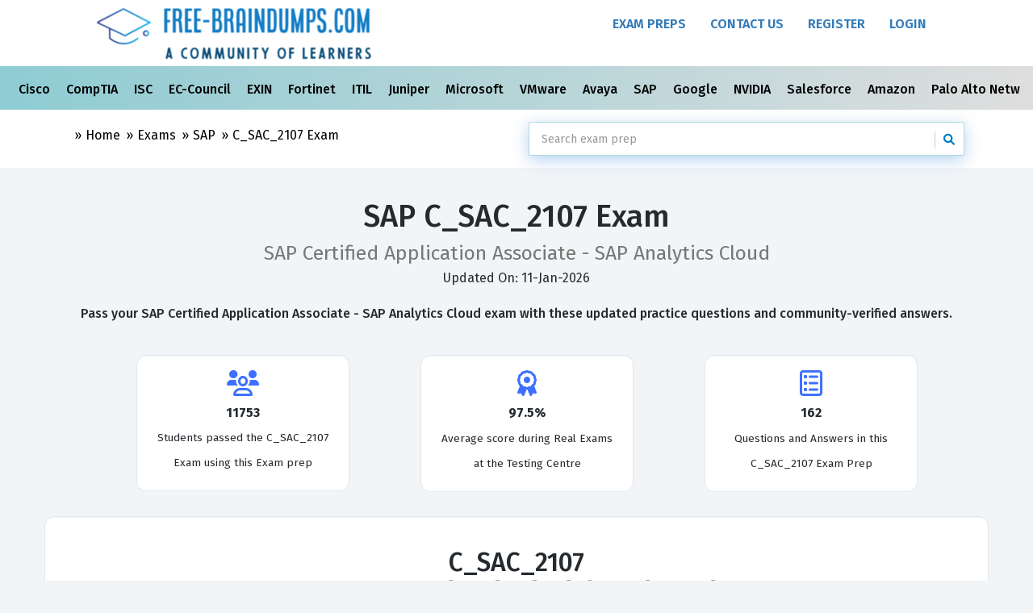

--- FILE ---
content_type: text/html; charset=utf-8
request_url: https://free-braindumps.com/sap/free-c-sac-2107-braindumps.html
body_size: 14800
content:


<!DOCTYPE html>
<html lang="en">
<head><meta charset="utf-8" /><meta http-equiv="Content-Type" content="text/html; charset=utf-8" />
<!-- Global site tag (gtag.js) - Google Analytics -->
<script async src="https://www.googletagmanager.com/gtag/js?id=G-LSZCCZEQFQ"></script>
<script>
  window.dataLayer = window.dataLayer || [];
  function gtag(){dataLayer.push(arguments);}
  gtag('js', new Date());

  gtag('config', 'G-LSZCCZEQFQ');
</script>
    <meta name="viewport" content="width=device-width, initial-scale=1.0" /><meta name="rating" content="General" /><title>
	Free C_SAC_2107 Practice Test &  Exam Questions  | C_SAC_2107 Prep
</title><link href="/css/bootstrap.min.css" rel="stylesheet" /><link rel="preconnect" href="https://fonts.googleapis.com" /><link rel="preconnect" href="https://fonts.gstatic.com" crossorigin="" /><link href="https://fonts.googleapis.com/css2?family=Fira+Sans:ital,wght@0,100;0,200;0,300;0,400;0,500;0,600;0,700;0,800;0,900;1,100;1,200;1,300;1,400;1,500;1,600;1,700;1,800;1,900&amp;family=Noto+Sans&amp;display=swap" rel="stylesheet" /><link href="/font-awesome/css/all.min.css" rel="stylesheet" /><link href="/css/style.min.css" rel="stylesheet" /><link href="/css/responsive.min.css" rel="stylesheet" /><link rel="apple-touch-icon" sizes="180x180" href="/images/favicon/apple-touch-icon.png" /><link rel="icon" type="image/png" sizes="32x32" href="/images/favicon/favicon-32x32.png" /><link rel="icon" type="image/png" sizes="16x16" href="/images/favicon/favicon-16x16.png" /><link rel="manifest" href="/images/favicon/site.webmanifest" /><link rel="mask-icon" href="/images/favicon/safari-pinned-tab.svg" color="#5bbad5" /><meta name="msapplication-TileColor" content="#da532c" /><meta name="theme-color" content="#ffffff" />
    <link rel="canonical" href="https://free-braindumps.com/sap/free-c-sac-2107-braindumps.html" />
    <link href="/css/QandA.min.css" rel="stylesheet" />
    <link href="/css/cards.min.css" rel="stylesheet" />
    

<script type="application/ld+json">
 {"@context":"http://schema.org","@type":"Product","Name":"Free C_SAC_2107 Exam Braindumps","Image":["https://free-braindumps.com/images/training-material.png"],"Description":"Free SAP C_SAC_2107 Exam Dumps with real Questions and Answers. Up-To-date SAP C_SAC_2107 exam preparation questions and answers with comments and feedback from a large community of learners!","Sku":"c-sac-2107","Mpn":"f_11738_c-sac-2107","ItemCondition":"NewCondition","Brand":{"@type":"brand","Name":"Free-Braindumps"},"Review":{"@type":"Review","ReviewRating":{"@type":"Rating","RatingValue":"4.94","BestRating":"4.94"},"Author":{"@type":"Organization","Name":"Free-Braindumps.com"}},"AggregateRating":{"@type":"AggregateRating","RatingValue":"4.94","ReviewCount":"11846"}}
</script>

<script type="application/ld+json">
{
  "@context": "https://schema.org",
  "@type": "FAQPage",
  "mainEntity": [
    {
      "@type": "Question",
      "name": "What is the passing score for the C_SAC_2107 exam?",
      "acceptedAnswer": {
        "@type": "Answer",
        "text": "The passing score for the SAP Certified Application Associate - SAP Analytics Cloud (C_SAC_2107) exam is 58%."
      }
    },
    {
      "@type": "Question",
      "name": "How many questions are on the C_SAC_2107 exam?",
      "acceptedAnswer": {
        "@type": "Answer",
        "text": "The C_SAC_2107 exam consists of 80 multiple-choice questions that must be completed within a 180-minute time limit."
      }
    },
    {
      "@type": "Question",
      "name": "Is the C_SAC_2107 exam hard?",
      "acceptedAnswer": {
        "@type": "Answer",
        "text": "The C_SAC_2107 exam is considered moderately challenging. It covers a broad range of topics including Data Modeling, Story Design, Augmented Analytics, and Business Intelligence. Success typically requires a combination of theoretical knowledge and practical hands-on experience with the SAP Analytics Cloud platform."
      }
    },
    {
      "@type": "Question",
      "name": "How much does the C_SAC_2107 exam cost?",
      "acceptedAnswer": {
        "@type": "Answer",
        "text": "The standard price for a single SAP Global Certification attempt is approximately $200 USD (CER001). Alternatively, candidates can purchase a subscription to the SAP Certification Hub for approximately $550 USD, which allows for up to six exam attempts within a year."
      }
    }
  ]
}
</script>
<meta name="description" content="Access free C_SAC_2107 practice questions and verify answers with our community. Prepare for the C_SAC_2107 exam with updated discussions and study guides." /></head>
<body>
    <form method="post" action="./free-c-sac-2107-braindumps.html" id="form1">
<div class="aspNetHidden">
<input type="hidden" name="__EVENTTARGET" id="__EVENTTARGET" value="" />
<input type="hidden" name="__EVENTARGUMENT" id="__EVENTARGUMENT" value="" />
<input type="hidden" name="__VIEWSTATE" id="__VIEWSTATE" value="/BpIiafGbBuaT/+/QpqMoc9iLxpEXL/d9pJjOO4nIoSX3twG1QFF6pXgRZAchmWRLImJLvz25qOSZlU1evuOMKtCKcexlIuR++c1p4/fdhjVFgtBJ2JckiFAsfxHFKpgcrXrnXUyR9HS792dYWfqg44Vj4pH2mbFEYjg8VRjPRk=" />
</div>

<script type="text/javascript">
//<![CDATA[
var theForm = document.forms['form1'];
if (!theForm) {
    theForm = document.form1;
}
function __doPostBack(eventTarget, eventArgument) {
    if (!theForm.onsubmit || (theForm.onsubmit() != false)) {
        theForm.__EVENTTARGET.value = eventTarget;
        theForm.__EVENTARGUMENT.value = eventArgument;
        theForm.submit();
    }
}
//]]>
</script>


<script src="https://ajax.aspnetcdn.com/ajax/4.6/1/WebForms.js" type="text/javascript"></script>
<script type="text/javascript">
//<![CDATA[
window.WebForm_PostBackOptions||document.write('<script type="text/javascript" src="/WebResource.axd?d=pynGkmcFUV13He1Qd6_TZICN_8khr-ydhF0094A4MDxcKqVzBtAEONBKVd8f4UErBksXZ2Zd_Z5o_rZlpTGnQw2&amp;t=638901392248157332"><\/script>');//]]>
</script>



<script src="https://ajax.aspnetcdn.com/ajax/4.6/1/MicrosoftAjax.js" type="text/javascript"></script>
<script type="text/javascript">
//<![CDATA[
(window.Sys && Sys._Application && Sys.Observer)||document.write('<script type="text/javascript" src="/ScriptResource.axd?d=NJmAwtEo3Ipnlaxl6CMhvvQ4Z41VoBbwFIEgamtDlwoPnSAZ7aU5HYNI4c-JGmOB-DimWrcHfIo8OLk0BWWEbNPz952YXwFJzlEfnOdrXnsZz6skBAPHCbTU0XBs-cQRSNE4BCW8hkdzcDMXaMFnZ_CeBDKeFsYrGRGYIKJ5UYs1&t=5c0e0825"><\/script>');//]]>
</script>

<script src="https://ajax.aspnetcdn.com/ajax/4.6/1/MicrosoftAjaxWebForms.js" type="text/javascript"></script>
<script type="text/javascript">
//<![CDATA[
(window.Sys && Sys.WebForms)||document.write('<script type="text/javascript" src="/ScriptResource.axd?d=dwY9oWetJoJoVpgL6Zq8OExgE_OwTpzrtpX7CxTx8e9jkhHuqjlX27Prk3tBuy4bagCfyn4xr64TjYf8OdqNtwd-hv-Ntv6sXqSzRMRif6J-mur6BtURMGq_ZuVz88dtlFpQoQo9seOXtijH_ObTksab_YPADK0-BuxaUlXcqEg1&t=5c0e0825"><\/script>');//]]>
</script>

<div class="aspNetHidden">

	<input type="hidden" name="__VIEWSTATEGENERATOR" id="__VIEWSTATEGENERATOR" value="38FBD6EA" />
	<input type="hidden" name="__EVENTVALIDATION" id="__EVENTVALIDATION" value="lA6GzyxNyUL9HE8tzcya2HuBP8SSq32AecwjEvjDI6s5Awd/K5mVxdAu+etUwi6/qWgFiB+BGCSgXHtZmPzK7xoyVgGlEErkfObB1rOZyLI2wUUhBuTnHhsDk2Ga+OhH09VBhtcCJX+1u46+HXIQVdzVUdxgoNiaq2Q1Z5GNm3s=" />
</div>
        <script type="text/javascript">
//<![CDATA[
Sys.WebForms.PageRequestManager._initialize('ctl00$ScriptManager1', 'form1', ['tctl00$cpBody$FeedBackForm1$UpdatePanel1','cpBody_FeedBackForm1_UpdatePanel1'], [], [], 90, 'ctl00');
//]]>
</script>

        <!-- Header Section Starts -->
        <header id="header-area">
            <!-- Main Menu Starts -->
            <nav id="main-menu" class="navbar" role="navigation">
                <!-- Nested Container Starts -->
                <div class="container-fluid">
                    <!-- Nav Header Starts -->
                    <div class="navbar-header">
                        <button type="button" class="btn btn-navbar navbar-toggle" data-toggle="collapse" data-target=".navbar-cat-collapse">
                            <span class="sr-only">Toggle Navigation</span>
                            <i class="fa fa-bars"></i>
                        </button>
                        <a href="/" class="navbar-brand">
                            <img src="/images/f-logo.jpg" title="Free-Braindumps.com A Community of Learners" alt="A Community of Learners" class="img-responsive img-center-sm" /></a>
                    </div>
                    <!-- Nav Header Ends -->
                    <!-- Navbar Cat collapse Starts -->
                    <div class="collapse navbar-collapse navbar-cat-collapse pull-right">
                        <ul class="nav navbar-nav">
                           <li><a href="/exams">Exam Preps</a></li>
                             <li><a href="/contact.html" >Contact Us</a></li>

                            
                                    <li><a href="/register" >Register</a></li>
                                    <li><a href="/login.html" >Login</a></li>
                                


                        </ul>
                    </div>
                    <!-- Navbar Cat collapse Ends -->
                </div>
                <!-- Nested Container Starts -->
            </nav>
            <!-- Main Menu Ends -->
        </header>
 

              <div class="container-flued  topCategoryMenu">
          <div class="row">
              <div class="col-xs-12 text-center">
                
        <div class="scrolling-wrapper">
    
        <div class="scrolling-card">
             <a href="/cisco-braindumps-free.html">
                 Cisco 
              </a>
        </div>
    
        <div class="scrolling-card">
             <a href="/comptia-braindumps-free.html">
                 CompTIA 
              </a>
        </div>
    
        <div class="scrolling-card">
             <a href="/isc-braindumps-free.html">
                 ISC 
              </a>
        </div>
    
        <div class="scrolling-card">
             <a href="/ec-council-braindumps-free.html">
                 EC-Council 
              </a>
        </div>
    
        <div class="scrolling-card">
             <a href="/exin-braindumps-free.html">
                 EXIN 
              </a>
        </div>
    
        <div class="scrolling-card">
             <a href="/fortinet-braindumps-free.html">
                 Fortinet 
              </a>
        </div>
    
        <div class="scrolling-card">
             <a href="/itil-braindumps-free.html">
                 ITIL 
              </a>
        </div>
    
        <div class="scrolling-card">
             <a href="/juniper-braindumps-free.html">
                 Juniper 
              </a>
        </div>
    
        <div class="scrolling-card">
             <a href="/microsoft-braindumps-free.html">
                 Microsoft 
              </a>
        </div>
    
        <div class="scrolling-card">
             <a href="/vmware-braindumps-free.html">
                 VMware 
              </a>
        </div>
    
        <div class="scrolling-card">
             <a href="/avaya-braindumps-free.html">
                 Avaya 
              </a>
        </div>
    
        <div class="scrolling-card">
             <a href="/sap-braindumps-free.html">
                 SAP 
              </a>
        </div>
    
        <div class="scrolling-card">
             <a href="/google-braindumps-free.html">
                 Google 
              </a>
        </div>
    
        <div class="scrolling-card">
             <a href="/nvidia-braindumps-free.html">
                 NVIDIA 
              </a>
        </div>
    
        <div class="scrolling-card">
             <a href="/salesforce-braindumps-free.html">
                 Salesforce 
              </a>
        </div>
    
        <div class="scrolling-card">
             <a href="/amazon-braindumps-free.html">
                 Amazon 
              </a>
        </div>
    
        <div class="scrolling-card">
             <a href="/palo-alto-networks-braindumps-free.html">
                 Palo Alto Networks 
              </a>
        </div>
    
        <div class="scrolling-card">
             <a href="/isc2-braindumps-free.html">
                 ISC2 
              </a>
        </div>
    
        <div class="scrolling-card">
             <a href="/splunk-braindumps-free.html">
                 Splunk 
              </a>
        </div>
    
        <div class="scrolling-card">
             <a href="/servicenow-braindumps-free.html">
                 ServiceNow 
              </a>
        </div>
    
         <div class="scrolling-card">
             <a href="/exams">
                 All Vendors
              </a>
        </div>
        </div>
    
            </div>
          </div>
            
            </div>
       
        
        
    

        <!-- Breadcrumb Starts -->
        <div class="breadcrumb-wrap">
            <div class="container">
                <div class="col-sm-6">
                    <ol class="breadcrumb text-small text-muted-small">
                        <li></li>
                        <li><a href="/">Home</a></li>
                        
    <li><a href="/exams">Exams </a></li>
    <li><a href="/sap-braindumps-free.html">SAP </a></li>
    <li><a href="/sap/free-c-sac-2107-braindumps.html">C_SAC_2107 <span class="hidden-xs">Exam</span></a></li>


                    </ol>
                </div>
                <div class="col-sm-6 col-xs-12">
                    
  
<div id="custom-search-input">
    <div class="input-group col-md-12">
        <input type="text" class="form-control input-search" id="txtSearch" placeholder="Search exam prep" data-provide="typeahead" value='' />
        <span class="input-group-btn">
            <button class="btn btn-info" type="button" onclick="doSearch(); return false;">
                <i class="fa fa-search"></i>
            </button>
        </span>
    </div>
</div>
   



                </div>
            </div>
        </div>
        <!-- Breadcrumb Ends -->



        <!---------------------- cpBody Section   ---------------------->
        
    <!-- Main Container Starts -->
    <div id="main-container" class="container">
        <div class="row">
            <div class="col-sm-12 text-center margin-bottom-20">
                <h1 class="marginB0 no-margin-top">
                   SAP C_SAC_2107 Exam <br />
                    <small>SAP Certified Application Associate - SAP Analytics Cloud </small>
                    <small></small>
                </h1>
                <div itemprop="dateModified" content="2026-01-11">Updated On: 11-Jan-2026</div>
                
                    <h2 style="font-size: 1em;" class="marginB0 text-center hidden-xs">
                        Pass your SAP Certified Application Associate - SAP Analytics Cloud exam with these updated practice questions and community-verified answers.
                        </h2>
                
                
            </div>
        </div>
 


        

            <div class="row hidden-sm hidden-xs custom-gap-row" style="padding-left:10%; margin-top:2%;">
                    <div class="col-sm-3  text-center well">
                        <i class="far fa-users fa-2x text-blue"></i>
                        <br />
                        <strong>11753</strong>
                        <br />
                        <small> Students passed   
                                the C_SAC_2107 Exam using this Exam prep
                        </small>
                    </div>
                    <div class="col-sm-3 col-sm-offset-1  text-center well">
                        <i class="far fa-award fa-2x text-blue"></i>
                        <br />
                        <strong>97.5%</strong><small>
                            <br />
                            Average  score   
                         during Real Exams at the Testing Centre
                        </small>
                    </div>
                    <div class="col-sm-3  col-sm-offset-1 text-center well">
                       <i class="far fa-ballot fa-2x text-blue"></i>
                        <br />

                        <strong>162</strong>  <small>
                            <br />
                            Questions and Answers 
                              
                           in this C_SAC_2107 Exam Prep
                        </small>
                    </div>
            </div>
        


          

        <div class="row">
            <!-- Product Info Starts -->
            <div class="product-info-box questions">
                
                        <div class="content">
                            
        <div class="well text-center" style="min-height: 40%;">
    
        <h2>C_SAC_2107
            <br />
            EXAM Prep QUESTIONS & ANSWERS  </h2>
        <h3>SAP<br />C_SAC_2107<br />Certified Application Associate - SAP Analytics Cloud Exam</h3>
        
        <h4>Total Questions: 162 </h4>
        <h4>View  C_SAC_2107 realistic exam questions, answers and explanations for free.
        </h4>
        <a href="/sap/free-c-sac-2107-braindumps/page-2"
            class="btn btn-lg btn-success">Browse <strong> C_SAC_2107</strong> Exam Questions </a>
    
        </div>
    



                        </div>
                    
            </div>
            <div class="row pagination-block">
                
            </div>

            <br />
            <br />
            <br />
        </div>
        <div class="row">
            <div class="col-sm-9 margin-top-20">
                
<div class="panel panel-info">
    
    
    <div class="panel-body">
        <div id="cpBody_FeedBackForm1_UpdatePanel1">
	
                <div class="form-horizontal">
                    

                    <fieldset id="cpBody_FeedBackForm1_feedBackForm">
                          <p>Post your Comments and Discuss   SAP C_SAC_2107 exam prep with other Community members: <br />
                          </p>
                            <div class="form-group">
                            <label for="textArea" class="col-sm-2 control-label">Comments:</label>
                            <div class="col-sm-10">
                                <textarea name="ctl00$cpBody$FeedBackForm1$txtComments" rows="3" cols="20" id="cpBody_FeedBackForm1_txtComments" class="form-control" placeholder="Comments">
</textarea>
                                
                            </div>
                        </div>
                        <div class="form-group">
                            <label for="txtName" class="col-sm-2 control-label">Name:</label>
                            <div class="col-sm-10">
                                <input name="ctl00$cpBody$FeedBackForm1$txtName" type="text" id="cpBody_FeedBackForm1_txtName" class="form-control" placeholder="Name" />
                                <input name="ctl00$cpBody$FeedBackForm1$Email1" type="email" id="cpBody_FeedBackForm1_Email1" class="form-control hidden" />
                                <input name="ctl00$cpBody$FeedBackForm1$txtEmail" type="email" id="cpBody_FeedBackForm1_txtEmail" class="form-control hidden" />
                            </div>
                        </div>
                       
                        <div class="form-group">
                            <div class="col-sm-10 col-sm-offset-2">
                                <input type="submit" name="ctl00$cpBody$FeedBackForm1$btnSubmitReveiw" value="Submit" id="cpBody_FeedBackForm1_btnSubmitReveiw" class="btn btn-primary" />
                            </div>
                        </div>
                    </fieldset>
                </div>
            
</div>
    </div>
</div>

            </div>
            <div class="cf-turnstile" id="turnstile-container">
           </div>
  </div>  
         
        <div class="row">
            <div class="col-sm-12">
                
<div class="list-group">
    
            <h4>C_SAC_2107 Exam Discussions & Posts</h4>
        
          <p class="p-4 feedback-post">
              <strong class=" text-capitalize">
              <em class="fa-sharp-duotone fa-solid fa-user text-purple"></em>  bashir Aldebri Libya
                     </strong>  <small> Commented on January 09, 2026 </small> 
               <br />
              <i class="p-1"> Thank you for choosing helpful questions </i> 
           <br />
            <em class="fa-sharp fa-regular fa-map-location"></em> <small class="text-capitalize">LIBYAN ARAB JAMAHIRIYA</small></p>
        
          <p class="p-4 feedback-post">
              <strong class=" text-capitalize">
              <em class="fa-sharp-duotone fa-solid fa-user text-purple"></em>  Bashir Aldebri
                     </strong>  <small> Commented on January 09, 2026 </small> 
               <br />
              <i class="p-1"> Thanks for the helpful chosen questions </i> 
           <br />
            <em class="fa-sharp fa-regular fa-map-location"></em> <small class="text-capitalize">LIBYAN ARAB JAMAHIRIYA</small></p>
        
          <p class="p-4 feedback-post">
              <strong class=" text-capitalize">
              <em class="fa-sharp-duotone fa-solid fa-user text-purple"></em>  Tshidi
                     </strong>  <small> Commented on January 08, 2026 </small> 
               <br />
              <i class="p-1"> These questions really helped me to prepare for az-104 exam </i> 
           <br />
            <em class="fa-sharp fa-regular fa-map-location"></em> <small class="text-capitalize">Anonymous</small></p>
        
          <p class="p-4 feedback-post">
              <strong class=" text-capitalize">
              <em class="fa-sharp-duotone fa-solid fa-user text-purple"></em>  Jaggu
                     </strong>  <small> Commented on January 08, 2026 </small> 
               <br />
              <i class="p-1"> very helpful </i> 
           <br />
            <em class="fa-sharp fa-regular fa-map-location"></em> <small class="text-capitalize">Anonymous</small></p>
        
          <p class="p-4 feedback-post">
              <strong class=" text-capitalize">
              <em class="fa-sharp-duotone fa-solid fa-user text-purple"></em>  SR
                     </strong>  <small> Commented on January 07, 2026 </small> 
               <br />
              <i class="p-1"> I have so enjoyed using this Exam prep for practice as the answers are validated. Welldone to the team </i> 
           <br />
            <em class="fa-sharp fa-regular fa-map-location"></em> <small class="text-capitalize">Anonymous</small></p>
        
          <p class="p-4 feedback-post">
              <strong class=" text-capitalize">
              <em class="fa-sharp-duotone fa-solid fa-user text-purple"></em>  Dirks
                     </strong>  <small> Commented on January 07, 2026 </small> 
               <br />
              <i class="p-1"> Me thinks that 372 is a BS question:
In order for an adjacency to form:
S- Subnet (must agree on the subnet)
T- Network Type (Broadcast, Point to point)
T- Timers
A- Area number
M- MTU
P- Passwords (optional)

So modifying the network type and/or the Hello timers, would cause it to fail. So the answer could be A or D.
Please correct me if I am wrong. </i> 
           <br />
            <em class="fa-sharp fa-regular fa-map-location"></em> <small class="text-capitalize">UNITED STATES</small></p>
        
          <p class="p-4 feedback-post">
              <strong class=" text-capitalize">
              <em class="fa-sharp-duotone fa-solid fa-user text-purple"></em>  Khi Samerotti
                     </strong>  <small> Commented on January 06, 2026 </small> 
               <br />
              <i class="p-1"> Such great prep! </i> 
           <br />
            <em class="fa-sharp fa-regular fa-map-location"></em> <small class="text-capitalize">Anonymous</small></p>
        
          <p class="p-4 feedback-post">
              <strong class=" text-capitalize">
              <em class="fa-sharp-duotone fa-solid fa-user text-purple"></em>  Luca
                     </strong>  <small> Commented on January 06, 2026 </small> 
               <br />
              <i class="p-1"> Questions look similar to the exam, that's promising! </i> 
           <br />
            <em class="fa-sharp fa-regular fa-map-location"></em> <small class="text-capitalize">Anonymous</small></p>
        
          <p class="p-4 feedback-post">
              <strong class=" text-capitalize">
              <em class="fa-sharp-duotone fa-solid fa-user text-purple"></em>  Enzo
                     </strong>  <small> Commented on January 06, 2026 </small> 
               <br />
              <i class="p-1"> Wonderful set of questions to practice. I used these questions spent a couple of weeks and passed my exam. This practice questions is working. </i> 
           <br />
            <em class="fa-sharp fa-regular fa-map-location"></em> <small class="text-capitalize">European Union</small></p>
        
          <p class="p-4 feedback-post">
              <strong class=" text-capitalize">
              <em class="fa-sharp-duotone fa-solid fa-user text-purple"></em>  Jagrati
                     </strong>  <small> Commented on January 06, 2026 </small> 
               <br />
              <i class="p-1"> It is very helpful and explanations are very good and helpful </i> 
           <br />
            <em class="fa-sharp fa-regular fa-map-location"></em> <small class="text-capitalize">CHINA</small></p>
        
          <p class="p-4 feedback-post">
              <strong class=" text-capitalize">
              <em class="fa-sharp-duotone fa-solid fa-user text-purple"></em>  Yousif Ahmed
                     </strong>  <small> Commented on January 06, 2026 </small> 
               <br />
              <i class="p-1"> This platform is awesome! </i> 
           <br />
            <em class="fa-sharp fa-regular fa-map-location"></em> <small class="text-capitalize">Anonymous</small></p>
        
          <p class="p-4 feedback-post">
              <strong class=" text-capitalize">
              <em class="fa-sharp-duotone fa-solid fa-user text-purple"></em>  Rajat
                     </strong>  <small> Commented on January 06, 2026 </small> 
               <br />
              <i class="p-1"> Great information </i> 
           <br />
            <em class="fa-sharp fa-regular fa-map-location"></em> <small class="text-capitalize">Anonymous</small></p>
        
          <p class="p-4 feedback-post">
              <strong class=" text-capitalize">
              <em class="fa-sharp-duotone fa-solid fa-user text-purple"></em>  Menna
                     </strong>  <small> Commented on January 05, 2026 </small> 
               <br />
              <i class="p-1"> Thanks for helping </i> 
           <br />
            <em class="fa-sharp fa-regular fa-map-location"></em> <small class="text-capitalize">Anonymous</small></p>
        
          <p class="p-4 feedback-post">
              <strong class=" text-capitalize">
              <em class="fa-sharp-duotone fa-solid fa-user text-purple"></em>  Priya
                     </strong>  <small> Commented on January 05, 2026 </small> 
               <br />
              <i class="p-1"> i want other questions </i> 
           <br />
            <em class="fa-sharp fa-regular fa-map-location"></em> <small class="text-capitalize">UNITED STATES</small></p>
        
          <p class="p-4 feedback-post">
              <strong class=" text-capitalize">
              <em class="fa-sharp-duotone fa-solid fa-user text-purple"></em>  vidhi
                     </strong>  <small> Commented on January 05, 2026 </small> 
               <br />
              <i class="p-1"> This is helpful </i> 
           <br />
            <em class="fa-sharp fa-regular fa-map-location"></em> <small class="text-capitalize">UNITED STATES</small></p>
        
          <p class="p-4 feedback-post">
              <strong class=" text-capitalize">
              <em class="fa-sharp-duotone fa-solid fa-user text-purple"></em>  Buddy
                     </strong>  <small> Commented on January 05, 2026 </small> 
               <br />
              <i class="p-1"> Very Helpful </i> 
           <br />
            <em class="fa-sharp fa-regular fa-map-location"></em> <small class="text-capitalize">Anonymous</small></p>
        
          <p class="p-4 feedback-post">
              <strong class=" text-capitalize">
              <em class="fa-sharp-duotone fa-solid fa-user text-purple"></em>  Su
                     </strong>  <small> Commented on January 04, 2026 </small> 
               <br />
              <i class="p-1"> Prepping for my exam this week. </i> 
           <br />
            <em class="fa-sharp fa-regular fa-map-location"></em> <small class="text-capitalize">Anonymous</small></p>
        
          <p class="p-4 feedback-post">
              <strong class=" text-capitalize">
              <em class="fa-sharp-duotone fa-solid fa-user text-purple"></em>  Cory Baldwin
                     </strong>  <small> Commented on January 04, 2026 </small> 
               <br />
              <i class="p-1"> Paid for the full version, Good flipping job </i> 
           <br />
            <em class="fa-sharp fa-regular fa-map-location"></em> <small class="text-capitalize">Anonymous</small></p>
        
          <p class="p-4 feedback-post">
              <strong class=" text-capitalize">
              <em class="fa-sharp-duotone fa-solid fa-user text-purple"></em>  South Africa
                     </strong>  <small> Commented on January 04, 2026 </small> 
               <br />
              <i class="p-1"> Great learning experience </i> 
           <br />
            <em class="fa-sharp fa-regular fa-map-location"></em> <small class="text-capitalize">Anonymous</small></p>
        
          <p class="p-4 feedback-post">
              <strong class=" text-capitalize">
              <em class="fa-sharp-duotone fa-solid fa-user text-purple"></em>  Krishnendu
                     </strong>  <small> Commented on January 02, 2026 </small> 
               <br />
              <i class="p-1"> Very helpful questions for exam preparation </i> 
           <br />
            <em class="fa-sharp fa-regular fa-map-location"></em> <small class="text-capitalize">UNITED STATES</small></p>
        
          <p class="p-4 feedback-post">
              <strong class=" text-capitalize">
              <em class="fa-sharp-duotone fa-solid fa-user text-purple"></em>  coco
                     </strong>  <small> Commented on January 01, 2026 </small> 
               <br />
              <i class="p-1"> I take the test next week, hope this helps me! </i> 
           <br />
            <em class="fa-sharp fa-regular fa-map-location"></em> <small class="text-capitalize">Anonymous</small></p>
        
          <p class="p-4 feedback-post">
              <strong class=" text-capitalize">
              <em class="fa-sharp-duotone fa-solid fa-user text-purple"></em>  Javed
                     </strong>  <small> Commented on January 01, 2026 </small> 
               <br />
              <i class="p-1"> This series of question really helps to cover the whole syllabus in less time. I will take the tomorrow and i am really confident that i will be able to crack it. </i> 
           <br />
            <em class="fa-sharp fa-regular fa-map-location"></em> <small class="text-capitalize">Anonymous</small></p>
        
          <p class="p-4 feedback-post">
              <strong class=" text-capitalize">
              <em class="fa-sharp-duotone fa-solid fa-user text-purple"></em>  Ashwini Dongre
                     </strong>  <small> Commented on January 01, 2026 </small> 
               <br />
              <i class="p-1"> really helpful content </i> 
           <br />
            <em class="fa-sharp fa-regular fa-map-location"></em> <small class="text-capitalize">Anonymous</small></p>
        
          <p class="p-4 feedback-post">
              <strong class=" text-capitalize">
              <em class="fa-sharp-duotone fa-solid fa-user text-purple"></em>  Bonnie Breckenridge
                     </strong>  <small> Commented on December 31, 2025 </small> 
               <br />
              <i class="p-1"> I appreciate this site so much...  Studying for exams help re-interate the information and prepares you for exams </i> 
           <br />
            <em class="fa-sharp fa-regular fa-map-location"></em> <small class="text-capitalize">Anonymous</small></p>
        
          <p class="p-4 feedback-post">
              <strong class=" text-capitalize">
              <em class="fa-sharp-duotone fa-solid fa-user text-purple"></em>  Dos
                     </strong>  <small> Commented on December 30, 2025 </small> 
               <br />
              <i class="p-1"> Question: An AI Specialist configured Data Masking within the Einstein Trust Layer. How should the AI Specialist begin validating that the correct fields are being masked?
Answer: C. Enable the collection and storage of Einstein Generative AI Audit Data on the Einstein Feedback setup page.

Why C is correct

To validate that Data Masking is working correctly in the Einstein Trust Layer, the AI Specialist must first ensure that Einstein Generative AI Audit Data is being collected and stored.

Without enabling this:

There is no audit trail to review

You cannot see which fields were sent to the LLM or whether masking was applied

Enabling audit data is always the first step before reviewing or requesting it.

Why the other options are incorrect

A. Use Flow-based resource in Prompt Builder…
? Flow Debugger is not designed to validate Trust Layer masking or LLM payloads.

B. Request the Einstein Generative AI Audit Data…
? You cannot request or review audit data until it has been enabled </i> 
           <br />
            <em class="fa-sharp fa-regular fa-map-location"></em> <small class="text-capitalize">NEW ZEALAND</small></p>
        
          <p class="p-4 feedback-post">
              <strong class=" text-capitalize">
              <em class="fa-sharp-duotone fa-solid fa-user text-purple"></em>  Dos
                     </strong>  <small> Commented on December 30, 2025 </small> 
               <br />
              <i class="p-1"> Question 42
The correct answer is: ? A. Surround them with triple quotes (""")

Why A is correct

In Prompt Builder, triple quotes are a best practice for placing explicit instructions on their own lines in a prompt template. This:

Clearly separates instructions from generated content

Signals to the LLM that the text is instructional and must be followed

Helps enforce constraints such as:

Use only associated opportunity information

Adhere strictly to guidelines

Encourage a specific call to action

This approach improves consistency and compliance in generated emails.

Why the other options are incorrect

B. Make sure merged fields are defined
? Important for data accuracy, but it does not control how instructions are interpreted by the LLM.

C. Use curly brackets {} to encapsulate instructions
? Curly brackets are used for merge fields, not for instruction blocks.

Exam tip ??

For Prompt Builder formatting questions:

Instructions / constraints ? triple quotes (""")

Dynamic dat </i> 
           <br />
            <em class="fa-sharp fa-regular fa-map-location"></em> <small class="text-capitalize">NEW ZEALAND</small></p>
        
          <p class="p-4 feedback-post">
              <strong class=" text-capitalize">
              <em class="fa-sharp-duotone fa-solid fa-user text-purple"></em>  Dos
                     </strong>  <small> Commented on December 30, 2025 </small> 
               <br />
              <i class="p-1"> Universal Containers (UC) wants to use Flow to bring data from unified Data Cloud objects to prompt templates. Which type of flow should UC use?
Answer: B
To bring data from unified Data Cloud objects into prompt templates, UC should use a Template-triggered prompt flow because:

It is designed to run from Prompt Builder

It allows Flow to retrieve and prepare data (including from unified Data Cloud objects)

The flow can then pass that data into the prompt as merge fields

This is the supported way to connect Flow + Data Cloud + Prompt Templates </i> 
           <br />
            <em class="fa-sharp fa-regular fa-map-location"></em> <small class="text-capitalize">NEW ZEALAND</small></p>
        
          <p class="p-4 feedback-post">
              <strong class=" text-capitalize">
              <em class="fa-sharp-duotone fa-solid fa-user text-purple"></em>  Saurov
                     </strong>  <small> Commented on December 29, 2025 </small> 
               <br />
              <i class="p-1"> 20 th question 
category 3 and category 5 is correct answer </i> 
           <br />
            <em class="fa-sharp fa-regular fa-map-location"></em> <small class="text-capitalize">Anonymous</small></p>
        
          <p class="p-4 feedback-post">
              <strong class=" text-capitalize">
              <em class="fa-sharp-duotone fa-solid fa-user text-purple"></em>  Ankita
                     </strong>  <small> Commented on December 29, 2025 </small> 
               <br />
              <i class="p-1"> These question sets are awesome. </i> 
           <br />
            <em class="fa-sharp fa-regular fa-map-location"></em> <small class="text-capitalize">Anonymous</small></p>
        
          <p class="p-4 feedback-post">
              <strong class=" text-capitalize">
              <em class="fa-sharp-duotone fa-solid fa-user text-purple"></em>  liz
                     </strong>  <small> Commented on December 29, 2025 </small> 
               <br />
              <i class="p-1"> started to prepared </i> 
           <br />
            <em class="fa-sharp fa-regular fa-map-location"></em> <small class="text-capitalize">INDIA</small></p>
        
          <p class="p-4 feedback-post">
              <strong class=" text-capitalize">
              <em class="fa-sharp-duotone fa-solid fa-user text-purple"></em>  Sudeshna
                     </strong>  <small> Commented on December 26, 2025 </small> 
               <br />
              <i class="p-1"> this is really helpfull </i> 
           <br />
            <em class="fa-sharp fa-regular fa-map-location"></em> <small class="text-capitalize">Anonymous</small></p>
        
          <p class="p-4 feedback-post">
              <strong class=" text-capitalize">
              <em class="fa-sharp-duotone fa-solid fa-user text-purple"></em>  Tipooo
                     </strong>  <small> Commented on December 26, 2025 </small> 
               <br />
              <i class="p-1"> This exam is super hard. Don't take it lightly. You cannot pass without these questions. </i> 
           <br />
            <em class="fa-sharp fa-regular fa-map-location"></em> <small class="text-capitalize">INDIA</small></p>
        
          <p class="p-4 feedback-post">
              <strong class=" text-capitalize">
              <em class="fa-sharp-duotone fa-solid fa-user text-purple"></em>  Rituparna
                     </strong>  <small> Commented on December 26, 2025 </small> 
               <br />
              <i class="p-1"> Really good question set. Helping me a lot. </i> 
           <br />
            <em class="fa-sharp fa-regular fa-map-location"></em> <small class="text-capitalize">Anonymous</small></p>
        
          <p class="p-4 feedback-post">
              <strong class=" text-capitalize">
              <em class="fa-sharp-duotone fa-solid fa-user text-purple"></em>  Mangi
                     </strong>  <small> Commented on December 26, 2025 </small> 
               <br />
              <i class="p-1"> Very useful questions. The practice questions are way more challenging then practice exams provided by Microsoft </i> 
           <br />
            <em class="fa-sharp fa-regular fa-map-location"></em> <small class="text-capitalize">Anonymous</small></p>
        
          <p class="p-4 feedback-post">
              <strong class=" text-capitalize">
              <em class="fa-sharp-duotone fa-solid fa-user text-purple"></em>  TheStoorFrom13
                     </strong>  <small> Commented on December 26, 2025 </small> 
               <br />
              <i class="p-1"> Highly relevant practice questions with accurate explanations. This directly helps in preparing for the certification. </i> 
           <br />
            <em class="fa-sharp fa-regular fa-map-location"></em> <small class="text-capitalize">FRANCE</small></p>
        
          <p class="p-4 feedback-post">
              <strong class=" text-capitalize">
              <em class="fa-sharp-duotone fa-solid fa-user text-purple"></em>  prasht
                     </strong>  <small> Commented on December 26, 2025 </small> 
               <br />
              <i class="p-1"> very useful information </i> 
           <br />
            <em class="fa-sharp fa-regular fa-map-location"></em> <small class="text-capitalize">Anonymous</small></p>
        
          <p class="p-4 feedback-post">
              <strong class=" text-capitalize">
              <em class="fa-sharp-duotone fa-solid fa-user text-purple"></em>  Khaled
                     </strong>  <small> Commented on December 25, 2025 </small> 
               <br />
              <i class="p-1"> Using the online practice questions really helped with my studying as I have a very short time window to finish the certificate. </i> 
           <br />
            <em class="fa-sharp fa-regular fa-map-location"></em> <small class="text-capitalize">Anonymous</small></p>
        
          <p class="p-4 feedback-post">
              <strong class=" text-capitalize">
              <em class="fa-sharp-duotone fa-solid fa-user text-purple"></em>  Stanley Abel
                     </strong>  <small> Commented on December 25, 2025 </small> 
               <br />
              <i class="p-1"> This is very Helpful !! </i> 
           <br />
            <em class="fa-sharp fa-regular fa-map-location"></em> <small class="text-capitalize">UNITED STATES</small></p>
        
          <p class="p-4 feedback-post">
              <strong class=" text-capitalize">
              <em class="fa-sharp-duotone fa-solid fa-user text-purple"></em>  Kabeer
                     </strong>  <small> Commented on December 25, 2025 </small> 
               <br />
              <i class="p-1"> Cleared this exam. This practice questions questions are very useful. Most questions showed up in my exam. By the way I took my exam in US. </i> 
           <br />
            <em class="fa-sharp fa-regular fa-map-location"></em> <small class="text-capitalize">UNITED STATES</small></p>
        
          <p class="p-4 feedback-post">
              <strong class=" text-capitalize">
              <em class="fa-sharp-duotone fa-solid fa-user text-purple"></em>  Eli
                     </strong>  <small> Commented on December 25, 2025 </small> 
               <br />
              <i class="p-1"> 106 a correct answer is Managerial </i> 
           <br />
            <em class="fa-sharp fa-regular fa-map-location"></em> <small class="text-capitalize">Anonymous</small></p>
        
          <p class="p-4 feedback-post">
              <strong class=" text-capitalize">
              <em class="fa-sharp-duotone fa-solid fa-user text-purple"></em>  Mukesh
                     </strong>  <small> Commented on December 25, 2025 </small> 
               <br />
              <i class="p-1"> These are great questions. </i> 
           <br />
            <em class="fa-sharp fa-regular fa-map-location"></em> <small class="text-capitalize">UNITED STATES</small></p>
        
          <p class="p-4 feedback-post">
              <strong class=" text-capitalize">
              <em class="fa-sharp-duotone fa-solid fa-user text-purple"></em>  Khaled
                     </strong>  <small> Commented on December 25, 2025 </small> 
               <br />
              <i class="p-1"> I have an exam, and I cannot afford to buy the practice questions. The online version really helps.
Thank you </i> 
           <br />
            <em class="fa-sharp fa-regular fa-map-location"></em> <small class="text-capitalize">Anonymous</small></p>
        
          <p class="p-4 feedback-post">
              <strong class=" text-capitalize">
              <em class="fa-sharp-duotone fa-solid fa-user text-purple"></em>  Khaled
                     </strong>  <small> Commented on December 25, 2025 </small> 
               <br />
              <i class="p-1"> Thank you so much, this is very helpful </i> 
           <br />
            <em class="fa-sharp fa-regular fa-map-location"></em> <small class="text-capitalize">Anonymous</small></p>
        
          <p class="p-4 feedback-post">
              <strong class=" text-capitalize">
              <em class="fa-sharp-duotone fa-solid fa-user text-purple"></em>  Triv
                     </strong>  <small> Commented on December 24, 2025 </small> 
               <br />
              <i class="p-1"> Questions are very similar to actual questions, very good content for practice </i> 
           <br />
            <em class="fa-sharp fa-regular fa-map-location"></em> <small class="text-capitalize">JAPAN</small></p>
        
          <p class="p-4 feedback-post">
              <strong class=" text-capitalize">
              <em class="fa-sharp-duotone fa-solid fa-user text-purple"></em>  C
                     </strong>  <small> Commented on December 24, 2025 </small> 
               <br />
              <i class="p-1"> excellent question please continue </i> 
           <br />
            <em class="fa-sharp fa-regular fa-map-location"></em> <small class="text-capitalize">INDIA</small></p>
        
          <p class="p-4 feedback-post">
              <strong class=" text-capitalize">
              <em class="fa-sharp-duotone fa-solid fa-user text-purple"></em>  Very helpfull for my exam
                     </strong>  <small> Commented on December 24, 2025 </small> 
               <br />
              <i class="p-1"> Very helpfull for my exams. </i> 
           <br />
            <em class="fa-sharp fa-regular fa-map-location"></em> <small class="text-capitalize">Anonymous</small></p>
        
          <p class="p-4 feedback-post">
              <strong class=" text-capitalize">
              <em class="fa-sharp-duotone fa-solid fa-user text-purple"></em>  Menzito - SA
                     </strong>  <small> Commented on December 24, 2025 </small> 
               <br />
              <i class="p-1"> Very helpful, adding more knowledge to my learning path
Menzito </i> 
           <br />
            <em class="fa-sharp fa-regular fa-map-location"></em> <small class="text-capitalize">Anonymous</small></p>
        
          <p class="p-4 feedback-post">
              <strong class=" text-capitalize">
              <em class="fa-sharp-duotone fa-solid fa-user text-purple"></em>  Shruti
                     </strong>  <small> Commented on December 23, 2025 </small> 
               <br />
              <i class="p-1"> I have my exam in the next few hours and this is my only study material so far, I hope it will turn out good, will shared a feedback once I am done with the exam! </i> 
           <br />
            <em class="fa-sharp fa-regular fa-map-location"></em> <small class="text-capitalize">UNITED STATES</small></p>
        
          <p class="p-4 feedback-post">
              <strong class=" text-capitalize">
              <em class="fa-sharp-duotone fa-solid fa-user text-purple"></em>  Rod
                     </strong>  <small> Commented on December 23, 2025 </small> 
               <br />
              <i class="p-1"> Definitely Worth it </i> 
           <br />
            <em class="fa-sharp fa-regular fa-map-location"></em> <small class="text-capitalize">Anonymous</small></p>
        
          <p class="p-4 feedback-post">
              <strong class=" text-capitalize">
              <em class="fa-sharp-duotone fa-solid fa-user text-purple"></em>  Andre
                     </strong>  <small> Commented on December 23, 2025 </small> 
               <br />
              <i class="p-1"> Question 42 is wrong. It's Make sure merged fields are defined
Explanation: In Salesforce Prompt Builder, instructions should be included using clear line breaks in the template and ensuring that all merged fields are defined. Triple quotes are not used in Prompt Builder; proper formatting and defined merge fields ensure the AI follows the instructions accurately. </i> 
           <br />
            <em class="fa-sharp fa-regular fa-map-location"></em> <small class="text-capitalize">Anonymous</small></p>
        
</div>

            </div>
        </div>

    </div>

    
    
    

      

        <!---------------------- cpBody Section   ---------------------->

        <!-- Footer Section Starts -->
        <footer id="footer-area">
            <!-- Footer Links Starts -->
            <div class="footer-links">
                <!-- Container Starts -->
               <div class="container">
                   
                    <!-- My Account Links Starts -->
                    <div class="col-md-3 col-sm-6">
                        <ul>
                           <li><a href="/exams" >Free Study Guides</a></li>
                           <li><a href="/Free-Exam-Dumps" >Free Exam Prep</a></li>

                        </ul>
                    </div>
                     <div class="col-md-3 col-sm-6">
                  
                        <ul>
                            <li><a href="/Customer-Reviews" >Customer Reviews</a></li>

                           <li><a href="/dmca.html" >DMCA</a></li>
                        </ul>
                    </div>
                    <div class="col-md-3 col-sm-6">
                        <ul>
                            <li><a href="/terms-of-service" >Terms of Service</a></li>
                             <li><a href="/privacy-policy" >Privacy Policy</a></li>
                             
                        </ul>
                    </div>
                    <div class="col-md-3 col-sm-6">
                        <ul>
                            <li><a href="#"><i class="fa-brands fa-2x fa-facebook-square"></i></a>&nbsp;&nbsp;<a href="#"><i class="fa-brands fa-2x fa-twitter-square"></i></a>&nbsp;&nbsp;<a href="#"><i class="fa-brands fa-2x fa-google-plus-square"></i></a></li>
                        </ul>
                    </div>
                  
                </div>
             
            </div>
            <!-- Footer Links Ends -->
            <!-- Copyright Area Starts -->
            <div class="copyright">
                <!-- Container Starts -->
                <div class="container">
                    <!-- Starts -->
                    <p class="pull-left">
                        &copy; 2026 <a href="http://free-braindumso.com">Free-Braindumps.com </a> - <small> A Community of Learners. </small>
                    </p>
                     <div class=" col-xs-12">
                            <small class="text-muted">
                                <strong>Disclaimer:</strong> 
                                <p>
                                 The resources, practice tests, and study guides on Free-Braindumps.com are strictly for educational and research purposes. We are an independent community platform and are not affiliated with, endorsed by, or sponsored by any official certification vendors, including Microsoft, Cisco, Amazon, CompTIA, or others. All certification names, trademarks, and logos are the property of their respective owners. Our content is user-contributed or independently developed to assist with exam preparation and skill assessment; we do not host or provide access to proprietary, confidential, or live exam questions.
                                </p>
                            </small> 
                        </div>
                    <!-- Ends -->
                    <!-- Payment Gateway Links Starts -->
              
                    <!-- Payment Gateway Links Ends -->
                </div>
                <!-- Container Ends -->
            </div>
            <!-- Copyright Area Ends -->
        </footer>
        <!-- Footer Section Ends -->

        <div id="UpdateProgress1" style="display:none;">
	
                <div id="mydiv">
                    <img src="/images/loading.gif" class="ajax-loader" alt="Loading..." width="80" height="80" />
                </div>
            
</div>
    

<script type="text/javascript">
//<![CDATA[
Sys.Application.add_init(function() {
    $create(Sys.UI._UpdateProgress, {"associatedUpdatePanelId":null,"displayAfter":500,"dynamicLayout":true}, null, null, $get("UpdateProgress1"));
});
//]]>
</script>
</form>

    <script src="/js/jquery-1.11.1.min.js"></script>
    <script src="/js/jquery-migrate-1.2.1.min.js"></script>
    <script src="/js/bootstrap.min.js"></script>
    <script src="/js/bootstrap-hover-dropdown.min.js"></script>
    <script src="/js/jquery.magnific-popup.min.js"></script>
    <script src="/js/jquery.mixitup.min.js"></script>
    <script src="/js/bootstrap-typeahead.js"></script>
    <script src="/js/custom.js"></script>

      
    <script src="https://code.jquery.com/ui/1.13.2/jquery-ui.js"></script>

    <script src="https://challenges.cloudflare.com/turnstile/v0/api.js" async defer></script>


    <script type="text/javascript">

        Sys.WebForms.PageRequestManager.getInstance().add_pageLoaded(checkTurnstile);

        $(document).ready(function () {

            $(".rounded-list").selectable();
            $(".rounded-list-multi").bind("mousedown", function (e) {
                e.metaKey = true;
            }).selectable();

            $('a').filter((_, el) => /reveal solution|show answer|display answer/i.test(el.textContent)).click(function () {
                var expanded = $(this).attr('aria-expanded');
                if (expanded === 'false') {
                    $(this).text('Hide Answer');
                }
                else {
                    $(this).text('Show Answer');

                }

                var items = $(this).parent().find('ol').children('li[data-correct="True"]'); // Get the list items that are correct 

                $(items).each(function () {
                    if (expanded === 'false') {
                        $(this).addClass('correct correct-anim');

                         
                    }
                    else {
                        $(this).removeClass('correct correct-anim');

                    }

                });

            });


            $('ol').on('click', 'li', function () {
                const $li = $(this);
                if ($li.is('[data-correct="True"], [data-correct="true" i]')) {
                    // your existing classes...
                    $li.addClass('correct-anim').one('animationend webkitAnimationEnd oAnimationEnd', function () {
                        $li.removeClass('correct-anim');
                    });
                    // subtle celebration
                    starBurst($li);
                }
            });

            //Commbet below if to DO NOT SHOW onpage load.
            $('#salePop').modal('show');
            //$('#basicModal').modal('show');

            if ($('#salePop').length) {
                console.log('#salePop exists on the page');
            } 

            if ($('#basicModal').length) {
                console.log('#basicModal exists on the page');
            } 
        });


        function starBurst($li, count = 10, radius = 24) {
            for (let i = 0; i < count; i++) {
                const angle = Math.random() * Math.PI * 2;
                const dist = radius + Math.random() * 12;
                const $s = $('<span class="star-burst"/>');
                if (i % 2) $s.addClass('alt');

                $s[0].style.setProperty('--tx', `${Math.cos(angle) * dist}px`);
                $s[0].style.setProperty('--ty', `${Math.sin(angle) * dist}px`);
                $s[0].style.setProperty('--dur', `${450 + Math.random() * 350}ms`);

                $li.append($s);
                $s.one('animationend webkitAnimationEnd oAnimationEnd', () => $s.remove());
            }
        }


        function UpLoadExam() {

            $('#cpBody_FeedBackForm1_txtComments').text('Upload this exam please!');
            $('#cpBody_FeedBackForm1_txtName').val('Anonymous User');
            $('#cpBody_FeedBackForm1_btnSubmitReveiw').click();
            $('#btnUploadRequest').hide();
            $('#plnMissingExam').text('Thank you. This exam will be uploaded in 24 hours or less.');
        }
        $(function ($) {
            $('.panel-heading').each(function () {
                let $card_header = $(this);
                let $collapse_element = $card_header.next();
                $collapse_element.on('hide.bs.collapse', function () {
                    let $card_header_top = $card_header.offset().top;
                    let $visible_collapse = $('.collapse.show');
                    if ($visible_collapse.length) {
                        let $visible_collapse_top = $visible_collapse.offset().top;
                        if ($visible_collapse_top < $card_header_top) {
                            $card_header_top -= $visible_collapse.height();
                        }
                    }
                    $([document.documentElement, document.body]).animate({
                        scrollTop: $card_header_top
                    });
                });
            });
        });

        let modalRedirectHandler = null;

        function cancelModalRedirect() {
            if (modalRedirectHandler) {
                $('#basicModal').off('hidden.bs.modal', modalRedirectHandler);
                modalRedirectHandler = null;
            }


            $('#basicModal').modal('hide');
            $('#cpBody_FeedBackForm1_txtComments').focus();
            //console.log("User chose to stay on this page.");
            $('#cpBody_SimplePager1_nextPageLink').removeAttr('onclick');
        }

        function handleModalClick(linkElement) {
            if (window.matchMedia('(hover: hover)').matches) {


                if ($('#basicModal').length) {
                    event.preventDefault();
                    const url = linkElement.href;
                    console.log('inside handleModalClick');

                    modalRedirectHandler = function () {
                        window.location.href = url;
                    };

                    // Clear any old handler first (safety)
                    $('#basicModal').off('hidden.bs.modal', modalRedirectHandler);

                    $('#basicModal').one('hidden.bs.modal', modalRedirectHandler);

                    $('#basicModal').modal('show');

                    return false;
                } 
                else
                return true;
             
            }

            return true;
        }

        function handleSaleModalClick(linkElement) {
            if (window.matchMedia('(hover: hover)').matches) {
                // Likely a human user, not a bot
                event.preventDefault();
                const url = linkElement.href;
                console.log('inside handleSaleModalClick');

                if ($("#salePop").length) {
                    console.log("salePop exists!");

                    $('#salePop').modal('show');
                    $('#salePop').one('hidden.bs.modal', function () {
                        window.location.href = url;
                    });
                }
                else {
                    //console.log("salePop DOES exists!");

                    window.location.href = url;
                }

                return false;
            }

            // Let bots or non-JS users follow the link naturally
            return true;
        }



    </script>



 
</body>

</html>
